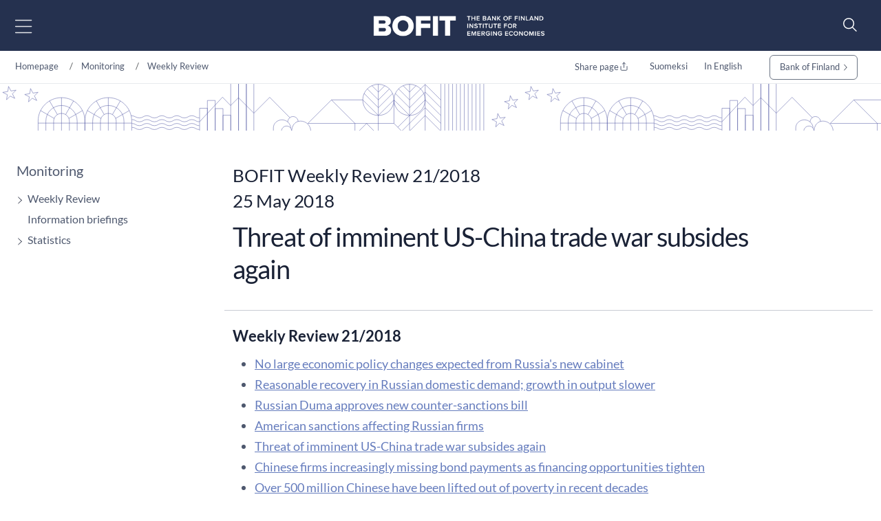

--- FILE ---
content_type: text/html; charset=utf-8
request_url: https://www.bofit.fi/en/monitoring/weekly/2018/vw201821_5/
body_size: 15175
content:



<!DOCTYPE html>
<html lang="en" prefix="og: http://ogp.me/ns#">
<head>
    <title>Threat of imminent US-China trade war subsides again</title>
    <meta charset="utf-8" />
    <meta http-equiv="X-UA-Compatible" content="IE=10" />
    <meta name="viewport" content="width=device-width, initial-scale=1.0" />
    <meta name="description" content="The Bank of Finland Institute for Emerging Economies (BOFIT) is an internationally renowned research institute specialising in emerging economies and global economic developments." />
    <meta name="keywords" content="China" />

    <meta name="author" content="BOFIT">

    <link rel="apple-touch-icon" sizes="180x180" href="/img/favicons/apple-touch-icon.png">



        <link rel="icon" type="image/png" href="/img/favicons/favicon-32x32.png" sizes="32x32">
        <link rel="icon" type="image/png" href="/img/favicons/favicon-16x16.png" sizes="16x16">
    <link rel="manifest" href="/img/favicons/manifest.json">
    <meta name="msapplication-TileColor" content="#ffffff">
    <meta name="msapplication-TileImage" content="/img/favicons/mstile-144x144.png">
    <meta name="theme-color" content="#ffffff">

    <meta name="twitter:card" content="summary">
    <meta name="twitter:site">
    <meta name="twitter:title" content="Threat of imminent US-China trade war subsides again">
    <meta name="twitter:description" content="The Bank of Finland Institute for Emerging Economies (BOFIT) is an internationally renowned research institute specialising in emerging economies and global economic developments.">
    <meta name="twitter:image" content="https://www.bofit.fi/globalassets/bofit/kuvat/seuranta/bofit-viikkokatsaus-1920x1080.jpg">

    <meta property="og:title" content="Threat of imminent US-China trade war subsides again" />
    <meta property="og:url" content="/en/monitoring/weekly/2018/vw201821_5/" />
    <meta property="og:image" content="https://www.bofit.fi/globalassets/bofit/kuvat/seuranta/bofit-viikkokatsaus-1920x1080.jpg" />
    <meta property="og:description" content="The Bank of Finland Institute for Emerging Economies (BOFIT) is an internationally renowned research institute specialising in emerging economies and global economic developments." />
    <meta property="og:site_name" content="BOFIT" />



    <link href="https://www.bofit.fi/en/monitoring/weekly/2018/vw201821_5/" rel="canonical" />
    <link href="https://www.bofit.fi/en/monitoring/weekly/2018/vw201821_5/" hreflang="en" rel="alternate" /><link href="https://www.bofit.fi/fi/seuranta/viikkokatsaus/2018/vw201821_5/" hreflang="fi" rel="alternate" />

    <meta name="google-site-verification" content="_sKMrHuECQvfU58WXx1jRXHNkekKR_C8uEb4KVG2svI" />
    <script type="text/javascript">!function(T,l,y){var S=T.location,k="script",D="instrumentationKey",C="ingestionendpoint",I="disableExceptionTracking",E="ai.device.",b="toLowerCase",w="crossOrigin",N="POST",e="appInsightsSDK",t=y.name||"appInsights";(y.name||T[e])&&(T[e]=t);var n=T[t]||function(d){var g=!1,f=!1,m={initialize:!0,queue:[],sv:"5",version:2,config:d};function v(e,t){var n={},a="Browser";return n[E+"id"]=a[b](),n[E+"type"]=a,n["ai.operation.name"]=S&&S.pathname||"_unknown_",n["ai.internal.sdkVersion"]="javascript:snippet_"+(m.sv||m.version),{time:function(){var e=new Date;function t(e){var t=""+e;return 1===t.length&&(t="0"+t),t}return e.getUTCFullYear()+"-"+t(1+e.getUTCMonth())+"-"+t(e.getUTCDate())+"T"+t(e.getUTCHours())+":"+t(e.getUTCMinutes())+":"+t(e.getUTCSeconds())+"."+((e.getUTCMilliseconds()/1e3).toFixed(3)+"").slice(2,5)+"Z"}(),iKey:e,name:"Microsoft.ApplicationInsights."+e.replace(/-/g,"")+"."+t,sampleRate:100,tags:n,data:{baseData:{ver:2}}}}var h=d.url||y.src;if(h){function a(e){var t,n,a,i,r,o,s,c,u,p,l;g=!0,m.queue=[],f||(f=!0,t=h,s=function(){var e={},t=d.connectionString;if(t)for(var n=t.split(";"),a=0;a<n.length;a++){var i=n[a].split("=");2===i.length&&(e[i[0][b]()]=i[1])}if(!e[C]){var r=e.endpointsuffix,o=r?e.location:null;e[C]="https://"+(o?o+".":"")+"dc."+(r||"services.visualstudio.com")}return e}(),c=s[D]||d[D]||"",u=s[C],p=u?u+"/v2/track":d.endpointUrl,(l=[]).push((n="SDK LOAD Failure: Failed to load Application Insights SDK script (See stack for details)",a=t,i=p,(o=(r=v(c,"Exception")).data).baseType="ExceptionData",o.baseData.exceptions=[{typeName:"SDKLoadFailed",message:n.replace(/\./g,"-"),hasFullStack:!1,stack:n+"\nSnippet failed to load ["+a+"] -- Telemetry is disabled\nHelp Link: https://go.microsoft.com/fwlink/?linkid=2128109\nHost: "+(S&&S.pathname||"_unknown_")+"\nEndpoint: "+i,parsedStack:[]}],r)),l.push(function(e,t,n,a){var i=v(c,"Message"),r=i.data;r.baseType="MessageData";var o=r.baseData;return o.message='AI (Internal): 99 message:"'+("SDK LOAD Failure: Failed to load Application Insights SDK script (See stack for details) ("+n+")").replace(/\"/g,"")+'"',o.properties={endpoint:a},i}(0,0,t,p)),function(e,t){if(JSON){var n=T.fetch;if(n&&!y.useXhr)n(t,{method:N,body:JSON.stringify(e),mode:"cors"});else if(XMLHttpRequest){var a=new XMLHttpRequest;a.open(N,t),a.setRequestHeader("Content-type","application/json"),a.send(JSON.stringify(e))}}}(l,p))}function i(e,t){f||setTimeout(function(){!t&&m.core||a()},500)}var e=function(){var n=l.createElement(k);n.src=h;var e=y[w];return!e&&""!==e||"undefined"==n[w]||(n[w]=e),n.onload=i,n.onerror=a,n.onreadystatechange=function(e,t){"loaded"!==n.readyState&&"complete"!==n.readyState||i(0,t)},n}();y.ld<0?l.getElementsByTagName("head")[0].appendChild(e):setTimeout(function(){l.getElementsByTagName(k)[0].parentNode.appendChild(e)},y.ld||0)}try{m.cookie=l.cookie}catch(p){}function t(e){for(;e.length;)!function(t){m[t]=function(){var e=arguments;g||m.queue.push(function(){m[t].apply(m,e)})}}(e.pop())}var n="track",r="TrackPage",o="TrackEvent";t([n+"Event",n+"PageView",n+"Exception",n+"Trace",n+"DependencyData",n+"Metric",n+"PageViewPerformance","start"+r,"stop"+r,"start"+o,"stop"+o,"addTelemetryInitializer","setAuthenticatedUserContext","clearAuthenticatedUserContext","flush"]),m.SeverityLevel={Verbose:0,Information:1,Warning:2,Error:3,Critical:4};var s=(d.extensionConfig||{}).ApplicationInsightsAnalytics||{};if(!0!==d[I]&&!0!==s[I]){var c="onerror";t(["_"+c]);var u=T[c];T[c]=function(e,t,n,a,i){var r=u&&u(e,t,n,a,i);return!0!==r&&m["_"+c]({message:e,url:t,lineNumber:n,columnNumber:a,error:i}),r},d.autoExceptionInstrumented=!0}return m}(y.cfg);function a(){y.onInit&&y.onInit(n)}(T[t]=n).queue&&0===n.queue.length?(n.queue.push(a),n.trackPageView({})):a()}(window,document,{
src: "https://js.monitor.azure.com/scripts/b/ai.2.min.js", // The SDK URL Source
crossOrigin: "anonymous", 
cfg: { // Application Insights Configuration
    connectionString: 'InstrumentationKey=a6e519a7-0d7c-42e3-b446-02ca4ffc1b18;IngestionEndpoint=https://northeurope-4.in.applicationinsights.azure.com/;LiveEndpoint=https://northeurope.livediagnostics.monitor.azure.com/;ApplicationId=59226dda-fcb2-4ec3-bc05-c673726ab7b6'
}});</script>

    <script src="//use.typekit.net/vip7lbb.js"></script>
    <script>try { Typekit.load({ async: false }); } catch (e) { }</script>


    <script src="/js/jquery-3.7.1.min.js"></script>
    <script src="/js/bootstrap.bundle.min.js"></script>
    <script src="/js/jquery-ui-1.14.1.custom/jquery-ui.min.js"></script>
    <script src="/js/jquery-migrate-3.5.2.min.js"></script>

    <!-- Google Consent Mode -->
<script>
    window.dataLayer = window.dataLayer || [];
    function gtag() { dataLayer.push(arguments); }
        gtag('consent', 'default', {
            'ad_storage': 'denied',
            'ad_user_data': 'denied',
            'ad_personalization': 'denied',
            'analytics_storage': 'denied',
            'wait_for_update': 500
        });
        gtag('set', 'ads_data_redaction', true);
</script>
<!-- /End Google Consent Mode -->
<script id="CookieConsent" src="https://policy.app.cookieinformation.com/uc.js" data-culture="EN" type="text/javascript" data-gcm-version="2.0"></script>
 


        <script src="/dist/script.bundle.js?v=HpVLMOWAnf6obs6Qui6321Y-51vFNmd8nXSba0e9JCo"></script>
        <link rel="stylesheet" href="/dist/bootstrap.bundle.css?v=GcJqzgycoT96RiUZVQkGmRlIVwFIOGiGpPauLIpDOms" />
        <link rel="stylesheet" href="/dist/styles.bundle.css?v=qtmyO0q0jlg61wJ8u5X_fbkY7ScTKXyvDV16eIzkTxI" />
        <link rel="stylesheet" href="/dist/theme.bundle.css?v=8Uh2-8ETwZnaIaGGwLWcwjuHWB2-WC_DUHLjSAAP2TA" />
    <link rel="stylesheet" href="/js/jquery-ui-1.14.1.custom/jquery-ui.min.css" />



    <script type="text/javascript">
        var today = '2026-01-31';
    </script>


    




</head>

<body>


    
    


    


<header class="site-header nocontent" role="banner">
    <a href="#page-content" class="visually-hidden visually-hidden-focusable">Go to content</a>
    <div id="svg-icons" style="display:none;"></div>
    <div class="hd-container site-header-top">
        <div class="navbar">

            

<nav class="primary" id="nav-main" aria-label="Main menu">
    <div class="menu-toggler">
        <button type="button" id="menu-toggle" class="btn menu-btn" data-toggle 
        aria-label="Open main menu" 
        aria-expanded="false" aria-controls="#main-menu">
            <img src="/svg/menu-open.svg" class="menu-open" alt="" />
            <img src="/svg/menu-close.svg" class="menu-close" alt="" />
        </button>
    </div>
    <div class="main-menu" id="main-menu">
            <div class="mobile-languages breadcrumb-area">
                

<div class="language-selection">
    <ul>
        
                                    <li><a href="/fi/seuranta/viikkokatsaus/2018/vw201821_5/">Suomeksi</a></li>
                                    <li><a href="/en/monitoring/weekly/2018/vw201821_5/">In English</a></li>
       
        <li class="share mobile-share">
            <a href="#" id="share-some-btn-mobile" class="dropdown-toggle" data-bs-toggle="dropdown" aria-controls="share-some-mobile" aria-expanded="false" title="Share page">
                <img src="/svg/share-new.svg" alt="" />
            </a>            <div class="social-media dropdown-menu" id="share-some-mobile">
                <div class="text">
                    <span>Share page</span>
                </div>
                <div class="links">
                    <a class="share" data-share-url="https://twitter.com/intent/tweet?url="
                       data-share-height="450"
                       data-share-width="550"
                       data-snb-pagename="X"
                       data-snb-section="Some sharing"
                       aria-label="X"><img src="/svg/twitter.svg" alt="" /></a>
                    <a class="share" data-share-url="http://www.linkedin.com/shareArticle?mini=true&url="
                       data-share-height="570"
                       data-share-width="520"
                       data-snb-pagename="LinkedIn"
                       data-snb-section="Some sharing"
                       aria-label="LinkedIn"><img src="/svg/linkedin.svg" alt="" /></a>
                    <a class="share" data-share-url="https://www.facebook.com/sharer/sharer.php?u="
                       data-share-height="626"
                       data-share-width="436"
                       data-snb-pagename="Facebook"
                       data-snb-section="Some sharing"
                       aria-label="Facebook"><img src="/svg/facebook.svg" alt="" /></a>
                </div>
            </div>
        </li>
    </ul>
</div>

            </div>
            <ul class="first-level">
                    <li>
                        <div class="link-frame">
                            <a href="/en/">
                                Homepage
                            </a>
                        </div>
                    </li>
                        <li class=" has-dropdown has-children">

                <div class="link-frame">

<a href="/en/bofit/">BOFIT</a>                    
                    <button class="toggle" aria-expanded="false" aria-controls="#secondlevel-8e88a67f-4171-41f2-8305-8ff7937d561b" aria-label="Toggle"><img src="/svg/arrowhead-right-thin.svg" alt="" /></button>
                    


                </div>
                <ul class="second-level" id="secondlevel-8e88a67f-4171-41f2-8305-8ff7937d561b">
                        <li class="back">
                            <button class="menu-back" aria-label="back" aria-controls="#secondlevel-8e88a67f-4171-41f2-8305-8ff7937d561b">
                                <img src="/svg/back.svg" alt="" />
                            </button>
                        </li>
                                <li class="  has-children">
            <div class="link-frame">
<a href="/en/bofit/news/">News</a>
                <button class="toggle" aria-expanded="false" aria-controls="#thirdlevel-5c84e28b-5073-450e-9499-2cdaaf8707f6" aria-label="Toggle"><img src="/svg/arrowhead-right-thin.svg" alt="" /></button>
            </div>
                <ul class="third-level" id="thirdlevel-5c84e28b-5073-450e-9499-2cdaaf8707f6">
                    <li class="back">
                        <button class="menu-back" aria-label="back" aria-controls="#thirdlevel-5c84e28b-5073-450e-9499-2cdaaf8707f6">
                            <img src="/svg/back.svg" alt="" />
                        </button>
                    </li>
                            <li class=" ">
            <div class="link-frame">
<a href="/en/bofit/news/2026/">2026</a>            </div>
        </li>
        <li class=" ">
            <div class="link-frame">
<a href="/en/bofit/news/2025/">2025</a>            </div>
        </li>
        <li class=" ">
            <div class="link-frame">
<a href="/en/bofit/news/2024/">2024</a>            </div>
        </li>
        <li class=" ">
            <div class="link-frame">
<a href="/en/bofit/news/2023/">2023</a>            </div>
        </li>
        <li class=" ">
            <div class="link-frame">
<a href="/en/bofit/news/2022/">2022</a>            </div>
        </li>
        <li class=" ">
            <div class="link-frame">
<a href="/en/bofit/news/2021/">2021</a>            </div>
        </li>
        <li class=" ">
            <div class="link-frame">
<a href="/en/bofit/news/2020/">2020</a>            </div>
        </li>
        <li class=" ">
            <div class="link-frame">
<a href="/en/bofit/news/20192/">2019</a>            </div>
        </li>

                </ul>
        </li>

                </ul>
        </li>
        <li class="">

                <div class="link-frame">
<a href="/en/personnel/">Personnel</a>                </div>
        </li>
        <li class=" active has-dropdown has-children">

                <div class="link-frame">

<a href="/en/monitoring/">Monitoring</a>                    
                    <button class="toggle" aria-expanded="false" aria-controls="#secondlevel-ea620e81-9239-4827-aa70-e2925a8d4fb5" aria-label="Toggle"><img src="/svg/arrowhead-right-thin.svg" alt="" /></button>
                    


                </div>
                <ul class="second-level" id="secondlevel-ea620e81-9239-4827-aa70-e2925a8d4fb5">
                        <li class="back">
                            <button class="menu-back" aria-label="back" aria-controls="#secondlevel-ea620e81-9239-4827-aa70-e2925a8d4fb5">
                                <img src="/svg/back.svg" alt="" />
                            </button>
                        </li>
                                <li class=" active has-children">
            <div class="link-frame">
<a aria-current="page" href="/en/monitoring/weekly/">Weekly Review</a>
                <button class="toggle" aria-expanded="false" aria-controls="#thirdlevel-5e0f5c27-b3be-4bd7-ae5f-f5456a95a4c1" aria-label="Toggle"><img src="/svg/arrowhead-right-thin.svg" alt="" /></button>
            </div>
                <ul class="third-level" id="thirdlevel-5e0f5c27-b3be-4bd7-ae5f-f5456a95a4c1">
                    <li class="back">
                        <button class="menu-back" aria-label="back" aria-controls="#thirdlevel-5e0f5c27-b3be-4bd7-ae5f-f5456a95a4c1">
                            <img src="/svg/back.svg" alt="" />
                        </button>
                    </li>
                            <li class=" ">
            <div class="link-frame">
<a href="/en/monitoring/weekly/subscribe/">Subscribe</a>            </div>
        </li>
        <li class=" ">
            <div class="link-frame">
<a href="/en/monitoring/weekly/archive-search/">Archive search</a>            </div>
        </li>

                </ul>
        </li>
        <li class=" ">
            <div class="link-frame">
<a href="/en/monitoring/information-briefings/">Information briefings</a>
            </div>
        </li>
        <li class="  has-children">
            <div class="link-frame">
<a href="/en/monitoring/statistics/">Statistics</a>
                <button class="toggle" aria-expanded="false" aria-controls="#thirdlevel-847b2adb-ec78-42fa-8124-181dc249abaa" aria-label="Toggle"><img src="/svg/arrowhead-right-thin.svg" alt="" /></button>
            </div>
                <ul class="third-level" id="thirdlevel-847b2adb-ec78-42fa-8124-181dc249abaa">
                    <li class="back">
                        <button class="menu-back" aria-label="back" aria-controls="#thirdlevel-847b2adb-ec78-42fa-8124-181dc249abaa">
                            <img src="/svg/back.svg" alt="" />
                        </button>
                    </li>
                            <li class=" ">
            <div class="link-frame">
<a href="/en/monitoring/statistics/russia-statistics/">Russia statistics</a>            </div>
        </li>
        <li class=" ">
            <div class="link-frame">
<a href="/en/monitoring/statistics/ukraine-statistics/">Ukraine statistics</a>            </div>
        </li>
        <li class=" ">
            <div class="link-frame">
<a href="/en/monitoring/statistics/china-statistics/">China statistics</a>            </div>
        </li>
        <li class=" ">
            <div class="link-frame">
<a href="/en/monitoring/statistics/alternativeindicatorsofchinaseconomicgrowth/">Alternative indicators of China&#x27;s economic growth</a>            </div>
        </li>

                </ul>
        </li>

                </ul>
        </li>
        <li class=" has-dropdown has-children">

                <div class="link-frame">

<a href="/en/forecasting/">Forecasting</a>                    
                    <button class="toggle" aria-expanded="false" aria-controls="#secondlevel-d57b5e71-adf2-42fc-978d-58c061587b23" aria-label="Toggle"><img src="/svg/arrowhead-right-thin.svg" alt="" /></button>
                    


                </div>
                <ul class="second-level" id="secondlevel-d57b5e71-adf2-42fc-978d-58c061587b23">
                        <li class="back">
                            <button class="menu-back" aria-label="back" aria-controls="#secondlevel-d57b5e71-adf2-42fc-978d-58c061587b23">
                                <img src="/svg/back.svg" alt="" />
                            </button>
                        </li>
                                <li class=" ">
            <div class="link-frame">
<a href="/en/forecasting/latest-forecast-for-russia/">Latest Forecast for Russia</a>
            </div>
        </li>
        <li class=" ">
            <div class="link-frame">
<a href="/en/forecasting/latest-forecast-for-china/">Latest Forecast for China</a>
            </div>
        </li>
        <li class=" ">
            <div class="link-frame">
<a href="/en/forecasting/forecast-for-russia/">Past Forecasts for Russia</a>
            </div>
        </li>
        <li class=" ">
            <div class="link-frame">
<a href="/en/forecasting/forecast-for-china/">Past Forecasts for China</a>
            </div>
        </li>

                </ul>
        </li>
        <li class=" has-dropdown has-children">

                <div class="link-frame">

<a href="/en/publications/">Publications</a>                    
                    <button class="toggle" aria-expanded="false" aria-controls="#secondlevel-694374f3-8efe-4c7e-9362-f8bc721439b9" aria-label="Toggle"><img src="/svg/arrowhead-right-thin.svg" alt="" /></button>
                    


                </div>
                <ul class="second-level" id="secondlevel-694374f3-8efe-4c7e-9362-f8bc721439b9">
                        <li class="back">
                            <button class="menu-back" aria-label="back" aria-controls="#secondlevel-694374f3-8efe-4c7e-9362-f8bc721439b9">
                                <img src="/svg/back.svg" alt="" />
                            </button>
                        </li>
                                <li class=" ">
            <div class="link-frame">
<a href="/en/publications/discussion-papers/">BOFIT Discussion Papers</a>
            </div>
        </li>
        <li class=" ">
            <div class="link-frame">
<a href="/en/publications/policy-brief/">BOFIT Policy Brief</a>
            </div>
        </li>
        <li class=" ">
            <div class="link-frame">
<a href="/en/publications/bofit-blog/">BOFIT blog posts</a>
            </div>
        </li>
        <li class=" ">
            <div class="link-frame">
<a href="/en/publications/peer-reviewed-research/">Peer-reviewed research</a>
            </div>
        </li>
        <li class=" ">
            <div class="link-frame">
<a href="/en/publications/digital-archives-of-publication-series/">Digital archives of publication series</a>
            </div>
        </li>

                </ul>
        </li>
        <li class=" has-dropdown has-children">

                <div class="link-frame">

<a href="/en/research/">Research</a>                    
                    <button class="toggle" aria-expanded="false" aria-controls="#secondlevel-ab6da38a-d95e-429f-a77c-a409e04d1830" aria-label="Toggle"><img src="/svg/arrowhead-right-thin.svg" alt="" /></button>
                    


                </div>
                <ul class="second-level" id="secondlevel-ab6da38a-d95e-429f-a77c-a409e04d1830">
                        <li class="back">
                            <button class="menu-back" aria-label="back" aria-controls="#secondlevel-ab6da38a-d95e-429f-a77c-a409e04d1830">
                                <img src="/svg/back.svg" alt="" />
                            </button>
                        </li>
                                <li class=" ">
            <div class="link-frame">
<a href="/en/research/conferences-and-workshops/">Conferences and workshops</a>
            </div>
        </li>
        <li class=" ">
            <div class="link-frame">
<a href="/en/research/seminars/">Seminars</a>
            </div>
        </li>
        <li class=" ">
            <div class="link-frame">
<a href="/en/publications/discussion-papers/">BOFIT Discussion Papers</a>
            </div>
        </li>

                </ul>
        </li>
        <li class=" has-dropdown has-children">

                <div class="link-frame">

<a href="/en/visiting-researchers-programme/">Visiting Researchers Programme</a>                    
                    <button class="toggle" aria-expanded="false" aria-controls="#secondlevel-88422290-ad18-480b-98f8-250c04c133ff" aria-label="Toggle"><img src="/svg/arrowhead-right-thin.svg" alt="" /></button>
                    


                </div>
                <ul class="second-level" id="secondlevel-88422290-ad18-480b-98f8-250c04c133ff">
                        <li class="back">
                            <button class="menu-back" aria-label="back" aria-controls="#secondlevel-88422290-ad18-480b-98f8-250c04c133ff">
                                <img src="/svg/back.svg" alt="" />
                            </button>
                        </li>
                                <li class=" ">
            <div class="link-frame">
<a href="/en/visiting-researchers-programme/bofit-visiting-researchers-programme/">BOFIT Visiting Researchers programme</a>
            </div>
        </li>
        <li class=" ">
            <div class="link-frame">
<a href="/en/visiting-researchers-programme/visiting-researchers/">Visiting researchers</a>
            </div>
        </li>
        <li class=" ">
            <div class="link-frame">
<a href="/en/visiting-researchers-programme/former-visitors/">Former visitors</a>
            </div>
        </li>
        <li class=" ">
            <div class="link-frame">
<a href="/en/visiting-researchers-programme/bofit-research-mailing-list/">BOFIT Research mailing list</a>
            </div>
        </li>

                </ul>
        </li>
        <li class="">

                <div class="link-frame">
<a href="/en/search/">Search</a>                </div>
        </li>

                    <li class="mobile-extra">
                        <div class="link-frame">
                        <a href="https://www.suomenpankki.fi/en/">
Bank of Finland                        </a>
                        </div>
                        
                    </li>
            </ul>
    </div>
</nav>

            <div class="top-nav">
                    <ul class="top-links">
                        <li>
                                <a href="/en/bofit/" title="BOFIT">
                                BOFIT
                            </a>
                        </li>
                        <li>
                                <a href="/en/personnel/" title="Personnel">
                                Personnel
                            </a>
                        </li>
                        <li>
                                <a href="/en/monitoring/" title="Monitoring">
                                Monitoring
                            </a>
                        </li>
                        <li>
                                <a href="/en/forecasting/" title="Forecasting">
                                Forecasting
                            </a>
                        </li>
                    </ul>

                <figure class="logo">
                    <a href="/en/">
                        <img src="/link/77cceb523d444e188649e8cde13cde78.aspx" alt="Bank of Finland" role="presentation" loading="lazy">
                    </a>
                </figure>

                    <ul class="top-links">
                            <li>
                            <a href="/en/publications/" title="Publications">
                                Publications
                            </a>
                            </li>
                            <li>
                            <a href="/en/research/" title="Research">
                                Research
                            </a>
                            </li>
                            <li>
                            <a href="/en/visiting-researchers-programme/" title="Visiting Researchers Programme">
                                Visiting Researchers Programme
                            </a>
                            </li>
                            <li>
                            <a href="/en/search/" title="Search">
                                Search
                            </a>
                            </li>
                    </ul>
                </div>
            
<form action="/en/search/" id="header-search-form-top" method="get" role="search">                                                    <div id="header-search-toggler">
                                                        <button id="search-toggle" aria-label="Search" aria-expanded="false" aria-controls="header-search">
                                                            <img src="/svg/search-new.svg" alt="" />
                                                        </button>
                                                    </div>
</form>            
<form action="/en/search/" id="header-search-form" method="get" role="search">                                                <div id="header-search">
                                                    <div class="input-group">
                                                        <input placeholder="Search query" type="text" class="search-query" name="q" id="search-query" aria-label="Search query">
                                                        <button class="input-group-button button searchButton hide-for-large" title="Search" id="header-search-submit" name="header-search-submit" aria-label="Search" aria-hidden="true">
                                                            <img src="/svg/search.svg" alt="" />
                                                        </button>
                                                    </div>
                                                </div>
</form>        </div>
    </div>

    

   
</header>
<script>
    function menuHeight() {
        $('#main-menu').css({
            'visibility': 'hidden',
            'display': 'block'
        });
        const originalHeight = $('#main-menu').outerHeight();
        //console.log("original height: " + originalHeight);
        let submenuHeight = 0;
        
        $('#main-menu .open-menu').each(function () {
            $(this).css({
                'visibility': 'hidden',
                'display': 'block'
            });
            //console.log('open height ' + $(this).outerHeight());
            if ($(this).outerHeight() > submenuHeight) {
                submenuHeight = $(this).outerHeight();
                //console.log("Submenu height " + submenuHeight);
            }

            $(this).css({
                'visibility': 'inherit',
                
            });
        });
        //console.log("Final height " + submenuHeight);
        if ($('#menu-toggle').hasClass('open')) {
            $('#main-menu').css({
                'visibility': 'inherit',
            });
        } else {
            $('#main-menu').css({
                'visibility': 'inherit',
                'display': 'none'
            });
        }
        
        if (submenuHeight === 0) {
            $('.main-menu').css('height', 'auto');
        } else {
            $('.main-menu').css('height', submenuHeight + 120);
        }
    }

    $(function () {
        $('#main-menu .current').each(function () {
            $(this).parents('ul').addClass('open-menu').show();
            $(this).parents('ul').siblings('.link-frame').children('.toggle').attr('aria-expanded', 'true').addClass('open');
        });

        //const originalHeight = $('#main-menu').outerHeight();
        //  menuHeight();

        

        $('#menu-toggle').on('click', function () {
            if ($(this).attr('aria-expanded') === "false") {
                $(this).attr('aria-expanded', 'true');
                $(this).addClass('open');
                $('#main-menu .first-level').addClass('open-menu');
                menuHeight();
                $('#main-menu').fadeIn('fast');
            } else {
                $(this).attr('aria-expanded', 'false');
                $(this).removeClass('open');
                $('#main-menu .first-level').removeClass('open-menu');
                $('#main-menu').fadeOut('fast');
                menuHeight();
            }
            
        });

        $('.toggle').on('click', function () {
            $(this).parentsUntil('ul').siblings('.has-children').each(function () {
                $(this).children('.link-frame').children('.toggle').attr('aria-expanded', 'false').removeClass('open'); /* Ei aina tapahdu?! */
                $(this).children('ul').fadeOut('fast').removeClass('open-menu');
            });
            //$(this).parent('.link-frame').siblings('ul').fadeToggle();
            if ($(this).attr('aria-expanded') === "false") {
                $(this).attr('aria-expanded', 'true');
                $(this).addClass('open');
                $(this).parent('.link-frame').siblings('ul').addClass('open-menu');

                menuHeight();

                $(this).parent('.link-frame').siblings('ul').fadeIn('fast');
            } else {
                $(this).attr('aria-expanded', 'false');
                $(this).removeClass('open');
                $(this).parent('.link-frame').siblings('ul').removeClass('open-menu');

                

                $(this).parent('.link-frame').siblings('ul').fadeOut('fast');
                menuHeight();
            }

            

            // //console.log("Main menu height " + $('#main-menu').outerHeight());
            // let submenuHeight = 0;
            // $('.open-menu').each(function () {
            //     //console.log('open height ' + $(this).outerHeight());
            //     if ($(this).outerHeight() > submenuHeight && $(this).outerHeight() > originalHeight) {
            //         submenuHeight = $(this).outerHeight();
            //         //console.log("Submenu height " + submenuHeight);
            //     }

            // });
            // //console.log("Final height " + submenuHeight);

            // if (submenuHeight === 0) {
            //     $('.main-menu').css('height', 'auto');
            // } else {
            //     $('.main-menu').css('height', submenuHeight+120);
            // }
        });


        $('#search-toggle').on('click', function (e) {
            e.preventDefault();
            $('#header-search-form').slideToggle();
        });


        // If the target of the click isn't the container
        $(document).mouseup(function (e) {
            var container = $(".site-header");

            // If the target of the click isn't the container
            if (!container.is(e.target) && container.has(e.target).length === 0) {
                $('#menu-toggle').removeClass("open").attr('aria-expanded', 'false');
                $('#main-menu').fadeOut();

                $('#search-toggle').removeClass('open').attr('aria-expanded', 'false');
                $('#header-search-form').slideUp();
            }

        });

        $('.menu-back').on('click', function () {
            //console.log("past");
            $(this).closest('ul').siblings('.link-frame').children('.toggle').attr('aria-expanded', 'false');
            $(this).closest('ul').fadeOut();
        });
        
        $(document).on('keydown', function (e) {
            if (e.keyCode === 27) {
                $('#main-menu').fadeOut();
                $('#menu-toggle').removeClass('open').attr('aria-expanded', 'false');
            }
        });
        
        $('#main-menu').on('focusout', (function (event) {
            
            if (!$(event.relatedTarget).closest('#main-menu').length && !$(event.relatedTarget).is('#menu-toggle') && $(window).width() > 1379) {
                $('#main-menu').fadeOut();
                $('#menu-toggle').removeClass('open').attr('aria-expanded', 'false');
            }
        }));
    });
</script>
    


<nav aria-label="breadcrum" class="breadcrumb-area">
    <div class="hd-container">
	<ol class="breadcrumb d-none d-lg-flex">
		<li class="breadcrumb-item">
                    <a href="/en/">
                        Homepage
                    </a>
		</li>
		                <li class="breadcrumb-item">
	                <a href="/en/monitoring/">Monitoring</a>
                </li>
                <li class="breadcrumb-item">
	                <a href="/en/monitoring/weekly/">Weekly Review</a>
                </li>

	</ol>
        <ol class="breadcrumb language-container">
        
            

<div class="language-selection">
    <ul>
        <li class="share">
            <a href="#" id="share-some-btn" class=" dropdown-toggle" data-bs-toggle="dropdown" aria-controls="share-some" aria-expanded="false">Share page <img src="/svg/share-new.svg" alt="" /></a> 
            <div class="social-media dropdown-menu" id="share-some">
                <a class="share" data-share-url="https://twitter.com/intent/tweet?url="
                   data-share-height="450"
                   data-share-width="550"
                   data-snb-pagename="X"
                   data-snb-section="Some sharing"
                   aria-label="X"><img src="/svg/twitter.svg" alt="" /></a>
                <a class="share" data-share-url="http://www.linkedin.com/shareArticle?mini=true&url="
                   data-share-height="570"
                   data-share-width="520"
                   data-snb-pagename="LinkedIn"
                   data-snb-section="Some sharing"
                   aria-label="LinkedIn"><img src="/svg/linkedin.svg" alt="" /></a>
                <a class="share" data-share-url="https://www.facebook.com/sharer/sharer.php?u="
                   data-share-height="626"
                   data-share-width="436"
                   data-snb-pagename="Facebook"
                   data-snb-section="Some sharing"
                   aria-label="Facebook"><img src="/svg/facebook.svg" alt="" /></a>
            </div>
        </li>
                        <li><a href="/fi/seuranta/viikkokatsaus/2018/vw201821_5/">Suomeksi</a></li>
                        <li><a href="/en/monitoring/weekly/2018/vw201821_5/">In English</a></li>
       
            <li class="extra">
                <a href="https://www.suomenpankki.fi/en/" class="btn btn-link">
Bank of Finland                        <img src="/svg/arrowhead-right-thin.svg" alt="">
                </a>
            </li>
    </ul>
</div>

        </ol>
    </div>
</nav>


    <main class="container-fluid">

        <div id="page-content">
            

<section class="row fullwidth ">
    <div class="col-12 page-body   mb-0">
        <div class="container-fluid top-area">
        <div class="hd-container">
            <div class="row">
                <div class="d-none d-xl-block col-xl-3 col-xxl-2 offset-xxl-1">
                    


    <nav id="sidenav">
       <span class="top-link">
            <a href="/en/monitoring/">Monitoring</a>
        </span>
        <ul>
                        <li>
                        <button class="side-toggle" aria-label="Avaa" aria-expanded="false" aria-controls="#sidemenu1_82f89a29-5442-4901-a5d5-0ac03adbc64a">
                            <img src="/svg/arrowhead-right-thin.svg" alt="" />
                        </button>

                    <a href="/en/monitoring/weekly/" class="" >
                        Weekly Review
                    </a>

                        <ul class="second-level" id="sidemenu1_82f89a29-5442-4901-a5d5-0ac03adbc64a">
                                        <li>
                <a href="/en/monitoring/weekly/subscribe/" class="" >
                    Subscribe
                </a>

            </li>
            <li>
                <a href="/en/monitoring/weekly/archive-search/" class="" >
                    Archive search
                </a>

            </li>

                        </ul>
            </li>
            <li>

                    <a href="/en/monitoring/information-briefings/" class="" >
                        Information briefings
                    </a>

            </li>
            <li>
                        <button class="side-toggle" aria-label="Avaa" aria-expanded="false" aria-controls="#sidemenu1_64c67966-36dd-433b-92b9-242da4d024fb">
                            <img src="/svg/arrowhead-right-thin.svg" alt="" />
                        </button>

                    <a href="/en/monitoring/statistics/" class="" >
                        Statistics
                    </a>

                        <ul class="second-level" id="sidemenu1_64c67966-36dd-433b-92b9-242da4d024fb">
                                        <li>
                <a href="/en/monitoring/statistics/russia-statistics/" class="" >
                    Russia statistics
                </a>

            </li>
            <li>
                <a href="/en/monitoring/statistics/ukraine-statistics/" class="" >
                    Ukraine statistics
                </a>

            </li>
            <li>
                <a href="/en/monitoring/statistics/china-statistics/" class="" >
                    China statistics
                </a>

            </li>
            <li>
                <a href="/en/monitoring/statistics/alternativeindicatorsofchinaseconomicgrowth/" class="" >
                    Alternative indicators of China&#x27;s economic growth
                </a>

            </li>

                        </ul>
            </li>

        </ul>
    </nav>
<script>
    $(function () {
        $('#sidenav .current').each(function () {
            $(this).parents('ul').show();
            $(this).parents('ul').siblings('.side-toggle').addClass('open').attr('aria-expanded', 'true');

            $(this).siblings('.side-toggle').addClass('open').attr('aria-expanded', 'true');
            $(this).siblings('ul').show();
        });

        $('.side-toggle').on('click', function () {
            if ($(this).attr('aria-expanded') === 'false') {
                $(this).attr('aria-expanded', 'true');
                $(this).addClass('open');
            } else {
                $(this).attr('aria-expanded', 'false');
                $(this).removeClass('open');
            }
            $(this).siblings('ul').slideToggle();
        });
    });
</script>



                </div>
                 


<section class="col-xl-9 col-xxl-9 tracking-material-page">

    <article class="row">

        <header class="col-12">
            <h2>
BOFIT Weekly Review
21/2018
                    <div class="meta"><time>
25 May 2018 </time></div>


            </h2>
            <h1>Threat of imminent US-China trade war subsides again</h1>
            

           



        </header>
        <hr />
        <aside class="columns small-12 medium-4 large-4">
            <div>
    <h3>Weekly Review 21/2018</h3>
<ul>
        <li><a href="/en/monitoring/weekly/2018/vw201821_1/">No large economic policy changes expected from Russia&#x27;s new cabinet</a></li>
        <li><a href="/en/monitoring/weekly/2018/vw201821_2/">Reasonable recovery in Russian domestic demand; growth in output slower</a></li>
        <li><a href="/en/monitoring/weekly/2018/vw201821_3/">Russian Duma approves new counter-sanctions bill</a></li>
        <li><a href="/en/monitoring/weekly/2018/vw201821_4/">American sanctions affecting Russian firms</a></li>
        <li><a href="/en/monitoring/weekly/2018/vw201821_5/">Threat of imminent US-China trade war subsides again</a></li>
        <li><a href="/en/monitoring/weekly/2018/vw201821_6/">Chinese firms increasingly missing bond payments as financing opportunities tighten</a></li>
        <li><a href="/en/monitoring/weekly/2018/vw201821_7/">Over 500 million Chinese have been lifted out of poverty in recent decades</a></li>
</ul>
</div>


        </aside>
        <hr />
        
<p>A Chinese delegation led by vice premier Liu He met with their American counterparts in Washington DC last week (May 17–18) to assuage bilateral trade tensions. The US team included Treasury Secretary Steven Mnuchin, Commerce Secretary Wilbur Ross and White House Trade Representative Robert Lighthizer. At the wrap-up of discussions, the parties issued a joint statement that included a promise from China to significantly increase imports of goods and services from the United States (mainly food and energy products) to reduce the US's trade deficit with China. China also reiterated its promises to do a better job protecting intellectual property rights and open up its economy. While the joint statement announced a de facto cease-fire on the trade policy front, it lacked concrete measures. The United States announced it would next send a delegation to China to continue talks and agree on specifics.</p>
<p>The parties committed to refrain from threatened hikes in import tariffs during the talks, as well as a number of other allowances. China separately announced that it was cancelling its temporary import fee on sorghum produced in the US, which took effect in April. In addition, Chinese officials announced at the start of this week that they were reducing car import duties from 25 % to 15 % from the beginning of July. Media reports said the US was planning to lift its ban on component sales to Chinese ZTE.</p>
<p>It remains unclear what happens to tariffs already in force. These include general anti-dumping duties imposed by the US on solar panels, washing machines and steel and aluminium products, as well as Chinese duties imposed this month on e.g. certain American food products, steel pipes and recycled aluminium. The importance of these import tariffs relative to the US-China trade overall are marginal.</p>

        
        


<footer class="meta"  aria-label="Keywords">
    <div class="taglist">
                <a href="/en/asiasanahaku/?tag=China" class="tag" title="Open keyword search using term China">China</a>

</div>




</footer>





        <div aria-label="week links" class="col-12">
            <hr/>
            
                        <a class="button float-left" href="/en/monitoring/weekly/2018/vw201820_1/">Show weekly Review 20/2018</a>
                    <a class="button float-right" href="/en/monitoring/weekly/2018/vw201822_1/">Show weekly Review 22/2018</a>
        </div>

    </article>
   

</section>
            </div>
            </div>
            
            
        </div>
        
    </div>
    
</section>

        </div>
    </main>

       
    

<footer id="pagefooter">
    <div class="container">
        
        <div class="row mt-4">
            <div class="col-2 col-sm-3 col-md-6">
                <div class="logo mb-4">
                    <img src="/link/7719014f7f2a4a1a8c591ecd1499539d.aspx" width="100" alt="">
                </div>
            </div>
            <div class="col-md-6 d-none d-md-block">
                
<div class="footer-follow-us" aria-label="Follow us">
    <span class="label">Follow us</span>
    <span class="some"><p><a class="some some-bluesky" href="https://bsky.app/profile/suomenpankki.fi" target="_blank" rel="noopener"> <img src="/svg/bluesky-brands-white.svg" alt="Bluesky" /> </a> <a class="some some-x" href="https://x.com/BOFITresearch" target="_blank" rel="noopener"> <img src="/svg/twitter-white.svg" alt="X" /> </a> <a class="some some-linkedin" href="https://www.linkedin.com/in/bofit-institute-for-emerging-economies/" target="_blank" rel="noopener"> <img src="/svg/linkedin-white.svg" alt="LinkedIn" /> </a> <a class="some some-youtube" href="https://www.youtube.com/user/SuomenPankki1" target="_blank" rel="noopener"> <img src="/svg/youtube-white.svg" alt="YouTube" /> </a></p>
<p> </p></span>
    </div>


            </div>
            <div class="col-10 col-sm-9 col-md-3 contact mb-4">
                
<p><a title="Contacts" href="https://www.suomenpankki.fi/en/bank-of-finland/contacts/">Contacts</a><br /><a title="Map" href="https://www.google.com/maps/place/Snellmaninaukio,+00170+Helsinki/@60.171986,24.9531,18z/data=!4m6!3m5!1s0x46920bce294346eb:0x2b46c6408b329af4!8m2!3d60.1712045!4d24.9528802!16s%2Fg%2F1hhkbr6md?hl=en-US&amp;entry=ttu&amp;g_ep=EgoyMDI0MTAwMi4xIKXMDSoASAFQAw%3D%3D">Map</a></p>
<p>Bank of Finland<br />Snellmaninaukio<br />PO Box 160<br />00101 Helsinki<br />Tel. +358 9 1831</p>

                <p>Subscribe to releases and materials</p>
<p><a class="button-link" title="Tilaa" href="https://bof-en.mailpv.net/">Subscribe</a></p>
            </div>
            <div class="col-10 col-sm-9 offset-2 offset-sm-3 offset-md-0 col-md-3">
                
<p><a title="Feedback" href="https://www.suomenpankki.fi/en/feedback/">Feedback</a></p>
<p><a title="Disclaimer" href="https://www.suomenpankki.fi/en/disclaimer/">Disclaimer</a></p>
<p><a title="Data protection" href="https://www.suomenpankki.fi/en/data-protection/">Data protection</a></p>
<p><a title="Accessibility" href="https://www.suomenpankki.fi/en/accessibility/">Accessibility</a></p>
<p><a title="Electronic signature" href="https://www.suomenpankki.fi/en/bank-of-finland/contacts/electronic-signature/">Electronic signature</a></p>
            </div>
            <div class="col-10 col-sm-9 offset-2 offset-sm-3 offset-md-0 col-md-3 twitter-feed ">
                
<p><a title="Bank of Finland" href="https://www.suomenpankki.fi/en/">Bank of Finland</a></p>
<p><a title="Bank of Finland Bulletin" href="https://www.bofbulletin.fi/en/" target="_blank" rel="noopener">Bank of Finland Bulletin</a></p>
<p><a title="Bank of Finland Museum" href="https://www.rahamuseo.fi/en/">Bank of Finland Museum</a></p>
<p><a title="Financial Literacy Centre" href="http://financialliteracycentre.fi">Financial Literacy Centre</a></p>
<p><a title="Bank of Finland Annual Report" href="https://vuosikertomus.suomenpankki.fi">Bank of Finland Annual Report</a></p>

            </div>
            <div class="col-10 col-sm-9 offset-2 offset-sm-3 offset-md-0 col-md-3">
                
<p><a title="Financial Supervisory Authority" href="https://www.finanssivalvonta.fi/en/" target="_blank" rel="noopener">Financial Supervisory Authority</a></p>
<p><a title="European Central Bank" href="https://www.ecb.europa.eu/ecb/html/index.en.html" target="_blank" rel="noopener">European Central Bank</a></p>
<p><a title="Boffsaopendata" href="https://portal.boffsaopendata.fi/">Open Data Service</a></p>
<p><a title="Art collection" href="https://taide.art/yhteisot/wPc5NaQvLkWV82_N86j9nQ/Suomen%20Pankki">Bank of Finland art collection</a></p>
            </div>
            <div class="col-12 d-md-none mt-4">
                
<div class="footer-follow-us" aria-label="Follow us">
    <span class="label">Follow us</span>
    <span class="some"><p><a class="some some-bluesky" href="https://bsky.app/profile/suomenpankki.fi" target="_blank" rel="noopener"> <img src="/svg/bluesky-brands-white.svg" alt="Bluesky" /> </a> <a class="some some-x" href="https://x.com/BOFITresearch" target="_blank" rel="noopener"> <img src="/svg/twitter-white.svg" alt="X" /> </a> <a class="some some-linkedin" href="https://www.linkedin.com/in/bofit-institute-for-emerging-economies/" target="_blank" rel="noopener"> <img src="/svg/linkedin-white.svg" alt="LinkedIn" /> </a> <a class="some some-youtube" href="https://www.youtube.com/user/SuomenPankki1" target="_blank" rel="noopener"> <img src="/svg/youtube-white.svg" alt="YouTube" /> </a></p>
<p> </p></span>
    </div>

            </div>
        </div>
    </div>
    <div class="footer-ribbon">
    </div>
    <div class="container">
        <div class="row bottom-row">
            <div class="col-12">

                <div class="copyright text-left">&#xA9; Suomen Pankki - Finlands Bank - Bank of Finland</div>
                <div class="print-address columns small-12 text-center show-for-print-only print-block">
                    </div>
                <!--page updated 1/31/2026 7:46:40 PM -->
            </div>
        </div>
    </div>
</footer>

     <div id="generic-consent" class="col-sm-12  cookieconsentinfo" onClick="CookieConsent.renew()" style="display: none">
        <h3>Click here to edit your cookie settings:</h3>
        <ul>
            <li>
                marketing cookies
            </li>
        </ul>
        <p><a href="#" onclick="javascript:CookieConsent.renew();">Click here to edit your cookie settings</a></p>
    </div>

    

    


   

    


  
    <script defer="defer" src="/Util/Find/epi-util/find.js"></script>
<script>
document.addEventListener('DOMContentLoaded',function(){if(typeof FindApi === 'function'){var api = new FindApi();api.setApplicationUrl('/');api.setServiceApiBaseUrl('/find_v2/');api.processEventFromCurrentUri();api.bindWindowEvents();api.bindAClickEvent();api.sendBufferedEvents();}})
</script>

</body>
</html>





--- FILE ---
content_type: image/svg+xml
request_url: https://www.bofit.fi/svg/facebook.svg
body_size: 511
content:
<?xml version="1.0" encoding="utf-8"?>
<!-- Generator: Adobe Illustrator 19.2.0, SVG Export Plug-In . SVG Version: 6.00 Build 0)  -->
<svg version="1.1" id="Layer_1" xmlns="http://www.w3.org/2000/svg" xmlns:xlink="http://www.w3.org/1999/xlink" x="0px" y="0px"
	 viewBox="0 0 24 24" style="enable-background:new 0 0 24 24;" xml:space="preserve">
<path d="M16.6,12.9l0.5-3.6h-3.5V7.1c0-1,0.3-1.7,1.8-1.7l1.9,0V2.1c-0.3,0-1.4-0.1-2.7-0.1c-2.7,0-4.6,1.7-4.6,4.7v2.6H6.8v3.6h3.1
	V22h3.7v-9.1H16.6z"/>
</svg>
